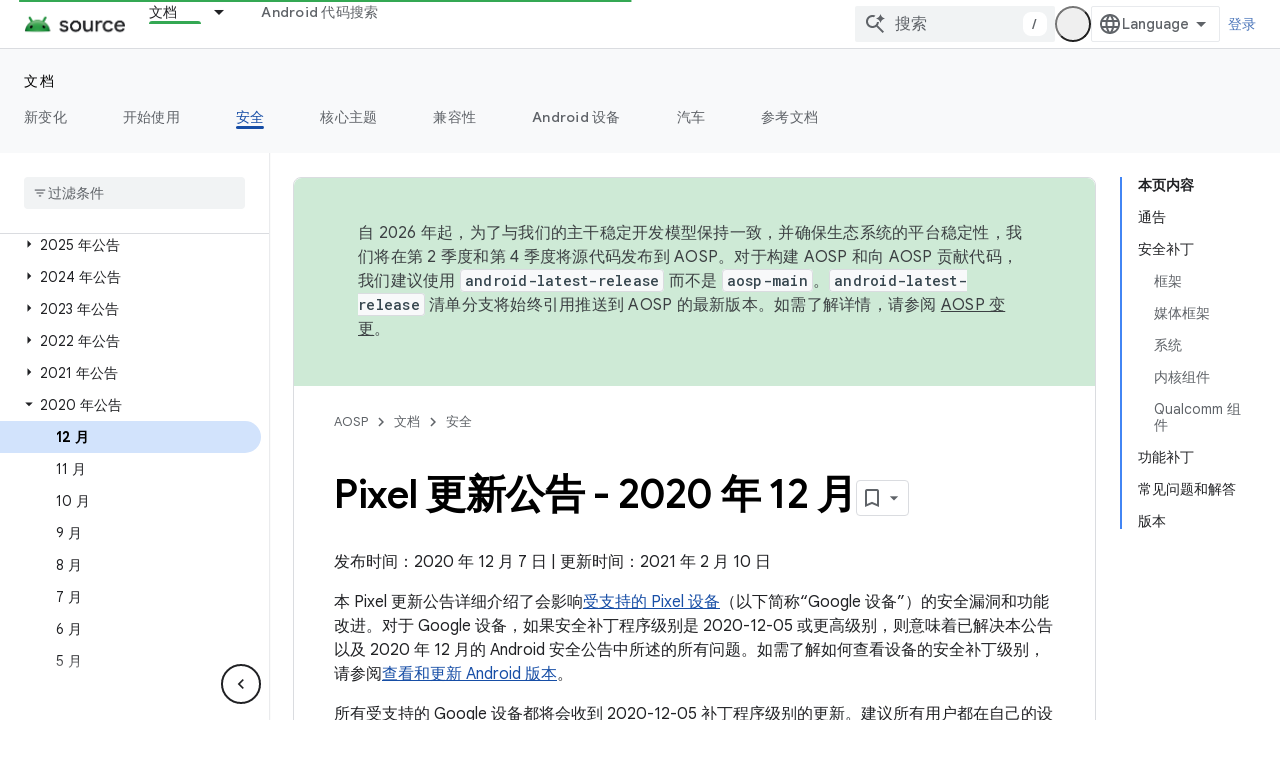

--- FILE ---
content_type: text/javascript
request_url: https://www.gstatic.com/devrel-devsite/prod/v5ecaab6967af5bdfffc1b93fe7d0ad58c271bf9f563243cec25f323a110134f0/js/devsite_devsite_feedback_module__zh_cn.js
body_size: -866
content:
(function(_ds){var window=this;var ssa=function(a){var b=a.projectName,c=a.gr;const d=a.eC,e=a.eA,f=a.Lz,g=a.cD;a='<devsite-dialog class="devsite-feedback" aria-labelledby="devsite-feedback-dialog-title"><div class="devsite-dialog-contents"><h1 id="devsite-feedback-dialog-title" class="no-link">\u53d1\u9001\u5173\u4e8e\u4ee5\u4e0b\u65b9\u9762\u7684\u53cd\u9988...</h1><div class="devsite-feedback-items"><a href="#" class="devsite-feedback-item" feedback-type="documentation" data-label="Docs Feedback Image" track-type="feedback" track-name="feedbackDocIcon"><div class="devsite-feedback-item-icon-container devsite-feedback-item-icon-color"><div class="devsite-feedback-item-icon material-icons" aria-hidden="true">description</div></div><div>\u6b64\u7f51\u9875</div><div class="devsite-feedback-item-type">\u6587\u6863\u53cd\u9988</div></a>';
f||(c=d?'<div class="devsite-feedback-item-icon material-icons" aria-hidden="true">'+_ds.Q(d)+"</div>":c?'<img src="'+_ds.S(_ds.WC(c))+'" loading="lazy" alt="">':"",a+="<a"+(e?' href="'+_ds.S(_ds.UC(e))+'"':' href="#"')+' class="devsite-feedback-item" feedback-type="product" data-label="Product Feedback Image" track-type="feedback" track-name="feedbackProductIcon"><div class="devsite-feedback-item-icon-container '+(d?"devsite-feedback-item-icon-color devsite-theme-primary":"devsite-feedback-item-icon-img")+
'">'+c+"</div><div>"+_ds.Q(b)+'</div><div class="devsite-feedback-item-type">',a+="\u4ea7\u54c1\u53cd\u9988</div></a>");a+='</div><div class="devsite-feedback-notice">\u611f\u8c22\u60a8\u7684\u53cd\u9988\uff01\u8bf7\u6ce8\u610f\uff0c\u6211\u4eec\u65e0\u6cd5\u56de\u590d\u60a8\u7684\u53cd\u9988\u5185\u5bb9\u3002</div>';g&&(a+='<div class="devsite-feedback-support"><span class="devsite-feedback-support-icon material-icons" aria-hidden="true">help</span><span>',b='\u9700\u8981\u5e2e\u52a9\uff1f\u8bbf\u95ee\u6211\u4eec\u7684<a href="'+
(_ds.S(_ds.UC(g))+'">\u652f\u6301\u9875\u9762</a>\u3002'),a+=b,a+="</span></div>");return(0,_ds.O)(a+'<div class="devsite-feedback-buttons"><button class="button-white" data-label="Cancel Feedback Button" track-type="feedback" track-name="cancelFeedbackButton" feedback-cancel>\u5173\u95ed</button></div></div></devsite-dialog>')};var usa=function(a){a.eventHandler.listen(a,"click",c=>{if(c.target.closest("a")||c.target.closest("button"))a.getAttribute("feedback-type")?z2(a,c,`${a.getAttribute("feedback-type")}`):(c.preventDefault(),c.stopPropagation(),a.j&&(document.body.appendChild(a.j),a.j.open=!0,c={action:"click",category:a.getAttribute("data-category")||"Site-Wide Custom Events",label:a.getAttribute("data-label")},A2(a,c)))});if(a.j){var b=Array.from(a.j.querySelectorAll("[feedback-type]"));for(const d of b)a.eventHandler.listen(d,
"click",async e=>{await tsa(a,e)});let c;(b=(c=a.j)==null?void 0:c.querySelector("button[feedback-cancel]"))&&a.eventHandler.listen(b,"click",()=>{B2(a);var d;const e=(d=a.j)==null?void 0:d.querySelector("button[feedback-cancel]");d={action:"click",label:e==null?void 0:e.getAttribute("data-label"),category:(e==null?void 0:e.getAttribute("data-category"))||"Site-Wide Custom Events"};A2(a,d)});a.eventHandler.listen(a.j,"devsite-dialog-hide",()=>{let d;(d=a.j)==null||d.remove()})}},z2=async function(a,
b,c){var d=b.He,e=d.getAttribute("href");e=e==="#"||e===""||!e;c={pageUrl:_ds.C().toString(),context:a.getAttribute("context"),type:c};var f;const g=(f=await vsa())==null?void 0:_ds.Ega(f);if(g==null?0:g.length)c.Vg=g;a.hasAttribute("rating-type")&&(c.vL=a.getAttribute("rating-type"));a.hasAttribute("rating-category")&&(c.uL=a.getAttribute("rating-category"));f=await _ds.v();f={productId:a.getAttribute("product-id"),locale:f.getLocale(),bucket:a.getAttribute("bucket"),productVersion:a.getAttribute("version"),
callback:()=>void wsa(),onLoadCallback:()=>void B2(a)};d={action:"click",label:d.getAttribute("data-label"),category:d.getAttribute("data-category")||"Site-Wide Custom Events"};A2(a,d);e&&(b.preventDefault(),b.stopPropagation(),_ds.gP(f,c))},tsa=async function(a,b){const c=b.He.getAttribute("feedback-type")||"";await z2(a,b,c)},B2=function(a){a.j&&(a.j.open=!1,a.j.remove())},vsa=async function(){await _ds.v();const a=document.querySelector("devsite-analytics");if(!a)return null;await customElements.whenDefined("devsite-analytics");
return a},wsa=function(){Array.from(document.querySelectorAll('script[src*="www.google.com/tools/feedback/"]')).forEach(a=>{_ds.Hn(a)})},A2=function(a,b){a.dispatchEvent(new CustomEvent("devsite-analytics-observation",{detail:b,bubbles:!0}))},C2=class extends _ds.Vm{constructor(){super(["devsite-analytics","devsite-dialog"]);this.eventHandler=new _ds.u;this.j=null;this.m=!1;_ds.Rm(this,(0,_ds.Ag)`bucket`,(0,_ds.Ag)`context`,(0,_ds.Ag)`product-id`,(0,_ds.Ag)`data-label`,(0,_ds.Ag)`track-metadata-position`,
(0,_ds.Ag)`track-metadata-snippet-file-url`,(0,_ds.Ag)`track-metadata-lang`,(0,_ds.Ag)`track-name`,(0,_ds.Ag)`track-type`,(0,_ds.Ag)`disable`,(0,_ds.Ag)`project-`,(0,_ds.Ag)`feedback-type`)}connectedCallback(){if(!this.m){var a=this.querySelector(".google-feedback"),b=new Map([["data-b","bucket"],["data-context","context"],["data-p","product-id"]]),c=new Map([["data-label","Send Feedback Button"],["track-metadata-position","content"],["track-name","sendFeedbackLink"],["track-type","feedback"]]);if(a){for(const [d,
e]of b.entries()){b=d;const f=e;if(a.hasAttribute(b)){const g=a.getAttribute(b)||"";_ds.Sm(this,f,g);a.removeAttribute(b)}}for(const [d,e]of c.entries())c=d,b=e,a.hasAttribute(c)?(b=a.getAttribute(c)||"",_ds.Sm(this,c,b),a.removeAttribute(c)):_ds.Sm(this,c,b);a.classList.remove("google-feedback")}!this.hasAttribute("project-name")&&(a=document.querySelector('meta[property="og:site_name"]'))&&(a=a.getAttribute("content")||"",_ds.Sm(this,"project-name",a));this.hasAttribute("project-icon")?_ds.Sm(this,
"project-icon",_ds.Do(this.getAttribute("project-icon")||"").href||""):(a=document.querySelector('link[rel="apple-touch-icon"]'))&&_ds.Sm(this,"project-icon",a.getAttribute("href")||"");this.j=_ds.st(ssa,{Lz:this.hasAttribute("disable-product-feedback"),eA:this.getAttribute("project-feedback-url"),gr:this.getAttribute("project-icon"),eC:this.getAttribute("project-icon-name"),projectName:this.getAttribute("project-name")||"",cD:this.getAttribute("project-support-url")});this.m=!0}usa(this)}disconnectedCallback(){_ds.D(this.eventHandler)}};
C2.prototype.disconnectedCallback=C2.prototype.disconnectedCallback;C2.prototype.connectedCallback=C2.prototype.connectedCallback;try{customElements.define("devsite-feedback",C2)}catch(a){console.warn("Unrecognized DevSite custom element - DevsiteFeedback",a)};})(_ds_www);
